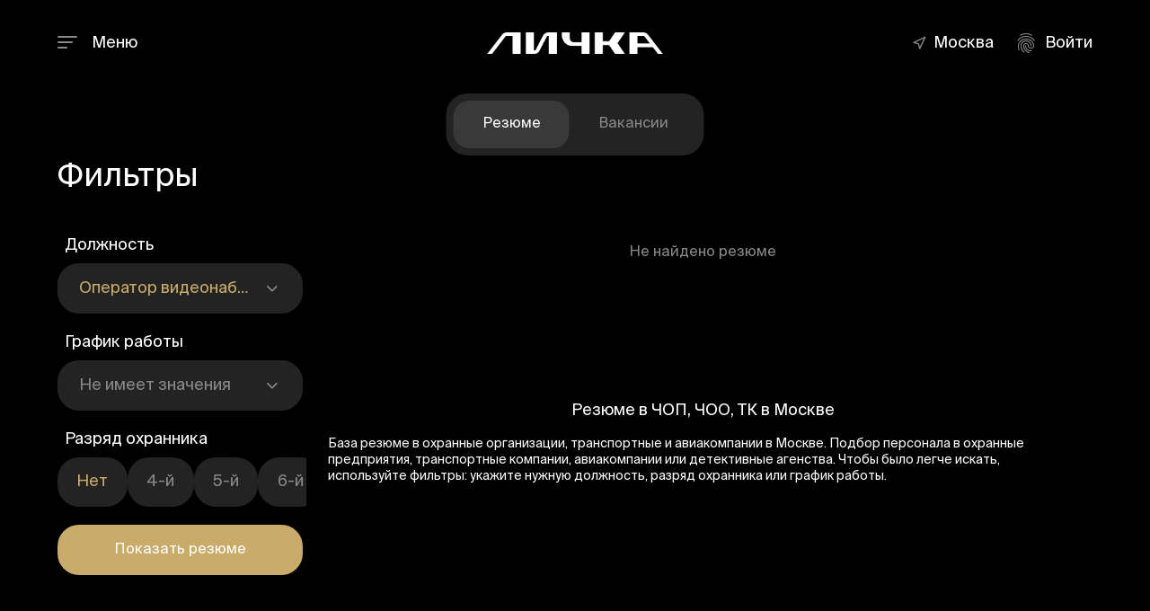

--- FILE ---
content_type: text/html; charset=UTF-8
request_url: https://xn--80apgc5d.xn--p1ai/rezyume/operator-videonablyudeniya
body_size: 11560
content:
<!DOCTYPE html>
<html lang="ru" class="mm-block">
<head>
<meta charset="UTF-8">
<meta name="viewport" content="width=device-width, initial-scale=1, maximum-scale=1">
<title>Резюме на должность Оператор видеонаблюдения в Москве (ЧОП, ЧОО) - Найти сотрудников на Личка.рф</title>
<link rel="canonical" href="https://личка.рф/rezyume/operator-videonablyudeniya">
<meta name="robots" content="index, follow">
<meta name="referrer" content="unsafe-url"> 
<meta name="description" content="⭐️ Найти сотрудников на должность Оператор видеонаблюдения и подобрать персонал в Москве. ✅ Большая база только свежих и актуальных резюме в области охраны и безопасности. 👍 Подбор работников в частные охранные предприятия (ЧОП, ЧОО) или детективные агентства на Личка.рф">
<meta property="og:locale" content="ru">
<meta property="og:type" content="website">
<meta property="og:title" content="Резюме на должность Оператор видеонаблюдения в Москве (ЧОП, ЧОО) - Найти сотрудников на Личка.рф">
<meta property="og:description" content="⭐️ Найти сотрудников на должность Оператор видеонаблюдения и подобрать персонал в Москве. ✅ Большая база только свежих и актуальных резюме в области охраны и безопасности. 👍 Подбор работников в частные охранные предприятия (ЧОП, ЧОО) или детективные агентства на Личка.рф">
<meta property="og:url" content="https://личка.рф/rezyume/operator-videonablyudeniya">
<meta property="og:site_name" content="Личка.рф">
<meta property="og:image" content="/images/verification.png"> 
<link rel="preconnect" href="//mc.yandex.ru">
<link rel="preconnect" href="//www.gstatic.com">
<link rel="preconnect" href="//maps.googleapis.com">
<link rel="preload" href="/fonts/SuisseIntl-Light.woff2" as="font" type="font/woff2" crossorigin>
<link rel="preload" href="/fonts/SuisseIntl-Regular.woff2" as="font" type="font/woff2" crossorigin>

<link rel="stylesheet" href="/css/style.css" media="all">
<link rel="icon" href="/favicon.ico" type="image/x-icon">
<link rel="shortcut icon" href="/favicon.ico"> 
<script type="application/ld+json">{"@context":"//schema.org","@type":"BreadcrumbList","itemListElement":[{"@type":"ListItem","position":1,"item":{"@id":"https://личка.рф/","name":"🛡️ Личка"}},{"@type":"ListItem","position":2,"item":{"@id":"/rabota","name":"✅ Работа"}},{"@type":"ListItem","position":3,"item":{"@id":"/rezyume/","name":" 📋 Резюме"}},{"@type": "ListItem","position": 4,"item":{"@type": "Thing","name": "Оператор видеонаблюдения"}}]}</script> 
 
<style>.mod-pad{display:block!important;}.user-pad{display:none!important;}</style>
 

	<link rel="stylesheet" href="/.s/src/base.min.css" />
	<link rel="stylesheet" href="/.s/src/layer7.min.css" />

	<script src="/.s/src/jquery-1.12.4.min.js"></script>
	
	<script src="/.s/src/uwnd.min.js"></script>
	<script src="//s92.ucoz.net/cgi/uutils.fcg?a=uSD&ca=2&ug=999&isp=1&r=0.626861180183031"></script>
	<link rel="stylesheet" href="/.s/src/social3.css" />
	<script src="/.s/src/filters.js"></script>
	<script async defer src="https://www.google.com/recaptcha/api.js?onload=reCallback&render=explicit&hl=ru"></script>
	<script>
/* --- UCOZ-JS-DATA --- */
window.uCoz = {"site":{"domain":"xn--80apgc5d.xn--p1ai","id":"5lichka","host":"lichka.my1.ru"},"sign":{"5255":"Помощник"},"layerType":7,"country":"US","module":"dir","ssid":"453544534142660147341","uLightboxType":1,"language":"ru"};
/* --- UCOZ-JS-CODE --- */

		function _bldCont1(a, b) {
			window._bldCont && _bldCont(b);
			!window._bldCont && (IMGS = window['allEntImgs' + a]) && window.open(IMGS[0][0]);
		}
 function uSocialLogin(t) {
			var params = {"yandex":{"height":515,"width":870},"google":{"height":600,"width":700},"facebook":{"width":950,"height":520},"vkontakte":{"width":790,"height":400},"ok":{"height":390,"width":710}};
			var ref = escape(location.protocol + '//' + ('xn--80apgc5d.xn--p1ai' || location.hostname) + location.pathname + ((location.hash ? ( location.search ? location.search + '&' : '?' ) + 'rnd=' + Date.now() + location.hash : ( location.search || '' ))));
			window.open('/'+t+'?ref='+ref,'conwin','width='+params[t].width+',height='+params[t].height+',status=1,resizable=1,left='+parseInt((screen.availWidth/2)-(params[t].width/2))+',top='+parseInt((screen.availHeight/2)-(params[t].height/2)-20)+'screenX='+parseInt((screen.availWidth/2)-(params[t].width/2))+',screenY='+parseInt((screen.availHeight/2)-(params[t].height/2)-20));
			return false;
		}
		function TelegramAuth(user){
			user['a'] = 9; user['m'] = 'telegram';
			_uPostForm('', {type: 'POST', url: '/index/sub', data: user});
		}
function loginPopupForm(params = {}) { new _uWnd('LF', ' ', -250, -100, { closeonesc:1, resize:1 }, { url:'/index/40' + (params.urlParams ? '?'+params.urlParams : '') }) }
function reCallback() {
		$('.g-recaptcha').each(function(index, element) {
			element.setAttribute('rcid', index);
			
		if ($(element).is(':empty') && grecaptcha.render) {
			grecaptcha.render(element, {
				sitekey:element.getAttribute('data-sitekey'),
				theme:element.getAttribute('data-theme'),
				size:element.getAttribute('data-size')
			});
		}
	
		});
	}
	function reReset(reset) {
		reset && grecaptcha.reset(reset.previousElementSibling.getAttribute('rcid'));
		if (!reset) for (rel in ___grecaptcha_cfg.clients) grecaptcha.reset(rel);
	}
/* --- UCOZ-JS-END --- */
</script>

	<style>.UhideBlock{display:none; }</style>
	<script type="text/javascript">new Image().src = "//counter.yadro.ru/hit;noadsru?r"+escape(document.referrer)+(screen&&";s"+screen.width+"*"+screen.height+"*"+(screen.colorDepth||screen.pixelDepth))+";u"+escape(document.URL)+";"+Date.now();</script>
</head>
 
<body class="rez-cat rez-home fullwidth lenis">
<div id="wrapper" class="section black">

<!--U1AHEADER1Z--><header id="header-container" class="fullwidth "> 
<div id="header">
<div class="container">
<div class="left-side">
<div class="mmenu-wrap"> 
<span class="mmenu-trigger">
<button class="hamburger hamburger--collapse" type="button" role="button" aria-label="button">
<span class="hamburger-box">
<span class="hamburger-inner"></span>
</span>
</button>
</span>
<span class="mmenu-text">Меню</span> 
</div>
</div>
<div class="center-side">
<div id="logo" class="text-center">
<a href="https://личка.рф/">
<img src="/images/logo2.svg" alt="Личка.рф" ondrag="return false" ondragdrop="return false" ondragstart="return false" width="200" height="24">
</a> 
</div>
<nav id="navigation" data-lenis-prevent="true">
<div id="uNMenuDiv1" class="uMenuV"><ul class="uMenuRoot">
<li><a  href="/" ><span>Главная</span></a></li>
<li class="uWithSubmenu"><a  href="/organizacii/" ><span>Организации</span></a><ul>
<li class="uWithSubmenu"><a  href="/organizacii/telohraniteli" ><span>Телохранители</span></a><ul>
<li><a  href="/organizacii/telohraniteli/telohranitel-dlya-rukovoditelya" ><span>Телохранитель для руководителя</span></a></li>
<li><a  href="/organizacii/telohraniteli/telohranitel-dlya-semi" ><span>Телохранитель для семьи</span></a></li>
<li><a  href="/organizacii/telohraniteli/telohranitel-dlya-detey" ><span>Телохранитель для детей</span></a></li>
<li><a  href="/organizacii/telohraniteli/telohranitel-dlya-artistov" ><span>Телохранитель для артистов</span></a></li>
<li><a  href="/organizacii/telohraniteli/telohranitel-devushka" ><span>Телохранитель девушка</span></a></li></ul></li>
<li class="uWithSubmenu"><a  href="/organizacii/arenda-avtomobiley-s-voditelem" ><span>Аренда автомобилей с водителем</span></a><ul>
<li><a  href="/organizacii/arenda-avtomobiley-s-voditelem/arenda-avtomobiley" ><span>Аренда автомобилей</span></a></li>
<li><a  href="/organizacii/arenda-avtomobiley-s-voditelem/arenda-avtomobiley-na-svadbu" ><span>Аренда автомобилей на свадьбу</span></a></li>
<li><a  href="/organizacii/arenda-avtomobiley-s-voditelem/transport-na-vypusknoy" ><span>Транспорт на выпускной вечер</span></a></li>
<li><a  href="/organizacii/arenda-avtomobiley-s-voditelem/transfer-v-aeroport" ><span>Трансфер в аэропорт</span></a></li>
<li><a  href="/organizacii/arenda-avtomobiley-s-voditelem/dolgosrochnaya-arenda-avto" ><span>Долгосрочная аренда авто</span></a></li>
<li><a  href="/organizacii/arenda-avtomobiley-s-voditelem/transport-dlya-detey" ><span>Транспорт для детей</span></a></li>
<li><a  href="/organizacii/arenda-avtomobiley-s-voditelem/zakaz-avto-na-ekskursiyu" ><span>Заказ авто на экскурсию</span></a></li>
<li><a  href="/organizacii/arenda-avtomobiley-s-voditelem/perevozka-sotrudnikov" ><span>Перевозка сотрудников</span></a></li>
<li><a  href="/organizacii/arenda-avtomobiley-s-voditelem/arenda-avto-na-den" ><span>Аренда авто на день</span></a></li>
<li><a  href="/organizacii/arenda-avtomobiley-s-voditelem/pochasovaya-arenda-avto" ><span>Почасовая аренда авто</span></a></li>
<li><a  href="/organizacii/arenda-avtomobiley-s-voditelem/arenda-avtobusov" ><span>Аренда автобусов</span></a></li>
<li><a  href="/organizacii/arenda-avtomobiley-s-voditelem/arenda-gruzovogo-transporta" ><span>Аренда грузового транспорта</span></a></li>
<li><a  href="/organizacii/arenda-avtomobiley-s-voditelem/taksi" ><span>Такси</span></a></li></ul></li>
<li class="uWithSubmenu"><a  href="/organizacii/prokat-avtomobiley" ><span>Прокат автомобилей</span></a><ul>
<li><a  href="/organizacii/prokat-avtomobiley/prokat-avto-bez-voditelya" ><span>Прокат авто без водителя</span></a></li>
<li><a  href="/organizacii/prokat-avtomobiley/pominutnyy-prokat-avto" ><span>Поминутный прокат авто</span></a></li>
<li><a  href="/organizacii/prokat-avtomobiley/prokat-kommercheskogo-transporta" ><span>Прокат коммерческого транспорта</span></a></li>
<li><a  href="/organizacii/prokat-avtomobiley/podpiska-na-avtomobil" ><span>Подписка на автомобиль</span></a></li></ul></li>
<li class="uWithSubmenu"><a  href="/organizacii/fizicheskaya-ohrana" ><span>Физическая охрана</span></a><ul>
<li><a  href="/organizacii/fizicheskaya-ohrana/konsultirovanie-po-bezopasnosti" ><span>Консультирование по безопасности</span></a></li>
<li><a  href="/organizacii/fizicheskaya-ohrana/ohrana-na-meropriyatiyah" ><span>Охрана на мероприятиях</span></a></li>
<li><a  href="/organizacii/fizicheskaya-ohrana/soprovozhdenie-gruzov" ><span>Сопровождение грузов</span></a></li>
<li><a  href="/organizacii/fizicheskaya-ohrana/reshenie-konfliktov" ><span>Решение конфликтов</span></a></li>
<li><a  href="/organizacii/fizicheskaya-ohrana/voditel-ohrannik" ><span>Водитель-охранник</span></a></li>
<li><a  href="/organizacii/fizicheskaya-ohrana/lichnaya-ohrana" ><span>Личная охрана</span></a></li>
<li><a  href="/organizacii/fizicheskaya-ohrana/vstrecha-s-aeroporta" ><span>Встреча с аэропорта</span></a></li>
<li><a  href="/organizacii/fizicheskaya-ohrana/vstrecha-gostey" ><span>Встреча гостей</span></a></li>
<li><a  href="/organizacii/fizicheskaya-ohrana/ohrana-v-sude" ><span>Охрана в суде</span></a></li>
<li><a  href="/organizacii/fizicheskaya-ohrana/inkassaciya" ><span>Инкассация</span></a></li>
<li><a  href="/organizacii/fizicheskaya-ohrana/gruppy-bystrogo-reagirovaniya" ><span>Группы быстрого реагирования</span></a></li>
<li><a  href="/organizacii/telohraniteli/nachalnik-sluzhby-bezopasnosti" ><span>Начальник службы безопасности</span></a></li></ul></li>
<li class="uWithSubmenu"><a  href="/organizacii/arenda-aviatransporta" ><span>Аренда авиатранспорта</span></a><ul>
<li><a  href="/organizacii/arenda-aviatransporta/arenda-chastnogo-samoleta" ><span>Аренда частного самолета</span></a></li>
<li><a  href="/organizacii/arenda-aviatransporta/arenda-vertoleta" ><span>Аренда вертолёта</span></a></li></ul></li>
<li class="uWithSubmenu"><a  href="/organizacii/arenda-vodnogo-transporta" ><span>Аренда водного транспорта</span></a><ul>
<li><a  href="/organizacii/arenda-vodnogo-transporta/arenda-kruiznogo-katera" ><span>Аренда круизного катера</span></a></li>
<li><a  href="/organizacii/arenda-vodnogo-transporta/arenda-progulochnogo-katera" ><span>Аренда прогулочного катера</span></a></li>
<li><a  href="/organizacii/arenda-vodnogo-transporta/arenda-parusnoy-yahty" ><span>Аренда парусной яхты</span></a></li>
<li><a  href="/organizacii/arenda-vodnogo-transporta/arenda-motornoy-yahty" ><span>Аренда моторной яхты</span></a></li>
<li><a  href="/organizacii/arenda-vodnogo-transporta/arenda-sudna-bez-kapitana" ><span>Аренда судна без капитана</span></a></li></ul></li>
<li class="uWithSubmenu"><a  href="/organizacii/ohrana-obektov" ><span>Охрана объектов</span></a><ul>
<li><a  href="/organizacii/ohrana-obektov/ohrana-aptek" ><span>Охрана аптек</span></a></li>
<li><a  href="/organizacii/ohrana-obektov/ohrana-biznes-centrov" ><span>Охрана бизнес центров</span></a></li>
<li><a  href="/organizacii/ohrana-obektov/ohrana-bolnic" ><span>Охрана больниц</span></a></li>
<li><a  href="/organizacii/ohrana-obektov/ohrana-bankov" ><span>Охрана банков</span></a></li>
<li><a  href="/organizacii/ohrana-obektov/ohrana-gostinic-i-oteley" ><span>Охрана гостиниц и отелей</span></a></li>
<li><a  href="/organizacii/ohrana-obektov/ohrana-gosuchrezhdeniy" ><span>Охрана госучреждений</span></a></li>
<li><a  href="/organizacii/ohrana-obektov/ohrana-detskih-sadov" ><span>Охрана детских садов</span></a></li>
<li><a  href="/organizacii/ohrana-obektov/ohrana-magazinov-tc-tk" ><span>Охрана магазинов, ТЦ, ТК</span></a></li>
<li><a  href="/organizacii/ohrana-obektov/ohrana-ofisov" ><span>Охрана офисов</span></a></li>
<li><a  href="/organizacii/ohrana-obektov/ohrana-predpriyatiy" ><span>Охрана предприятий</span></a></li>
<li><a  href="/organizacii/ohrana-obektov/ohrana-restoranov" ><span>Охрана ресторанов</span></a></li>
<li><a  href="/organizacii/ohrana-obektov/ohrana-shkol-i-vuzov" ><span>Охрана школ и вузов</span></a></li>
<li><a  href="/organizacii/ohrana-obektov/ohrana-azs" ><span>Охрана АЗС</span></a></li>
<li><a  href="/organizacii/ohrana-obektov/ohrana-skladov" ><span>Охрана складов</span></a></li>
<li><a  href="/organizacii/ohrana-obektov/ohrana-stroitelnyh-obektov" ><span>Охрана строительных объектов</span></a></li>
<li><a  href="/organizacii/ohrana-obektov/ohrana-sport-kompleksov" ><span>Охрана спорт комплексов</span></a></li>
<li><a  href="/organizacii/ohrana-obektov/ohrana-territorii" ><span>Охрана территории</span></a></li>
<li><a  href="/organizacii/ohrana-obektov/ohrana-tszh" ><span>Охрана ТСЖ</span></a></li>
<li><a  href="/organizacii/ohrana-obektov/ohrana-avtosalonov" ><span>Охрана автосалонов</span></a></li>
<li><a  href="/organizacii/ohrana-obektov/ohrana-avtostoyanok" ><span>Охрана автостоянок</span></a></li>
<li><a  href="/organizacii/ohrana-obektov/ohrana-rynkov" ><span>Охрана рынков</span></a></li>
<li><a  href="/organizacii/ohrana-obektov/ohrana-aeroportov" ><span>Охрана аэропортов</span></a></li>
<li><a  href="/organizacii/ohrana-obektov/ohrana-dachnyh-domov" ><span>Охрана дачных домов</span></a></li>
<li><a  href="/organizacii/ohrana-obektov/ohrana-zhilyh-kompleksov" ><span>Охрана жилых комплексов</span></a></li>
<li><a  href="/organizacii/ohrana-obektov/ohrana-kvartir" ><span>Охрана квартир</span></a></li>
<li><a  href="/organizacii/ohrana-obektov/ohrana-kottedzhnyh-poselkov" ><span>Охрана коттеджных поселков</span></a></li>
<li><a  href="/organizacii/ohrana-obektov/ohrana-kottedzhey" ><span>Охрана коттеджей</span></a></li>
<li><a  href="/organizacii/ohrana-obektov/ohrana-uchrezhdeniy-kultury" ><span>Охрана учреждений культуры</span></a></li>
<li><a  href="/organizacii/ohrana-obektov/stacionarnyy-post-ohrany" ><span>Стационарный пост охраны</span></a></li></ul></li>
<li class="uWithSubmenu"><a  href="/organizacii/kinologicheskie-uslugi" ><span>Кинологические услуги</span></a><ul>
<li><a  href="/organizacii/kinologicheskie-uslugi/karaulnaya-sluzhba" ><span>Караульная служба</span></a></li>
<li><a  href="/organizacii/kinologicheskie-uslugi/bezopasnost-meropriyatiy" ><span>Безопасность мероприятий</span></a></li>
<li><a  href="/organizacii/kinologicheskie-uslugi/lichnaya-ohrana-s-sobakami" ><span>Личная охрана с собаками</span></a></li>
<li><a  href="/organizacii/kinologicheskie-uslugi/soprovozhdenie-gruzov-s-sobakami" ><span>Сопровождение грузов с собаками</span></a></li></ul></li>
<li class="uWithSubmenu"><a  href="/organizacii/tehnicheskaya-ohrana" ><span>Техническая охрана</span></a><ul>
<li><a  href="/organizacii/tehnicheskaya-ohrana/knopka-trevogi" ><span>Кнопка тревоги</span></a></li>
<li><a  href="/organizacii/tehnicheskaya-ohrana/ustanovka-videonablyudeniya" ><span>Установка видеонаблюдения</span></a></li>
<li><a  href="/organizacii/tehnicheskaya-ohrana/ustanovka-datchikov" ><span>Установка датчиков</span></a></li>
<li><a  href="/organizacii/tehnicheskaya-ohrana/sistemy-pozharnoy-bezopasnosti" ><span>Системы пожарной безопасности</span></a></li>
<li><a  href="/organizacii/tehnicheskaya-ohrana/ustanovka-shlagbaumov" ><span>Установка шлагбаумов</span></a></li>
<li><a  href="/organizacii/tehnicheskaya-ohrana/pultovaya-ohrana" ><span>Пультовая охрана</span></a></li>
<li><a  href="/organizacii/tehnicheskaya-ohrana/kontrolno-propusknaya-sistema" ><span>Контрольно-пропускная система</span></a></li>
<li><a  href="/organizacii/tehnicheskaya-ohrana/ekonomicheskaya-bezopasnost" ><span>Экономическая безопасность</span></a></li>
<li><a  href="/organizacii/tehnicheskaya-ohrana/informacionnaya-bezopasnost" ><span>Информационная безопасность</span></a></li></ul></li>
<li class="uWithSubmenu"><a  href="/organizacii/drugoe" ><span>Другое</span></a><ul>
<li><a  href="/organizacii/drugoe/detektivnye-agentstva" ><span>Детективные агентства</span></a></li>
<li><a  href="/organizacii/drugoe/trezvyy-voditel" ><span>Трезвый водитель</span></a></li></ul></li></ul></li>
<li class="uWithSubmenu"><a  href="/vakansii/" ><span>Вакансии</span></a><ul>
<li><a  href="/vakansii/stacionarnyy-post-kpp" ><span>Стационарный пост (КПП)</span></a></li>
<li><a  href="/vakansii/podvizhnyy-post-patrul" ><span>Подвижный пост (патруль)</span></a></li>
<li><a  href="/vakansii/ohrannik" ><span>Охранник</span></a></li>
<li><a  href="/vakansii/operator-videonablyudeniya" ><span>Оператор видеонаблюдения</span></a></li>
<li><a  href="/vakansii/telohranitel" ><span>Телохранитель</span></a></li>
<li><a  href="/vakansii/soprovozhdenie-gruzov" ><span>Сопровождение грузов</span></a></li>
<li><a  href="/vakansii/kontrolyor" ><span>Контролёр</span></a></li>
<li><a  href="/vakansii/specialist-informacionnoy-bezopasnosti" ><span>Специалист информационной безопасности</span></a></li>
<li><a  href="/vakansii/pultovaya-ohrana" ><span>Пультовая охрана</span></a></li>
<li><a  href="/vakansii/nachalnik-sluzhby-bezopasnosti" ><span>Начальник службы безопасности</span></a></li>
<li><a  href="/vakansii/kinolog" ><span>Кинолог</span></a></li>
<li><a  href="/vakansii/voditel" ><span>Водитель</span></a></li>
<li><a  href="/vakansii/pilot" ><span>Пилот</span></a></li>
<li><a  href="/vakansii/drugoe" ><span>Другое</span></a></li></ul></li>
<li class="uWithSubmenu"><a class=" uMenuItemA" href="/rezyume/" ><span>Резюме</span></a><ul>
<li><a  href="/rezyume/stacionarnyy-post-kpp" ><span>Стационарный пост (КПП)</span></a></li>
<li><a  href="/rezyume/podvizhnyy-post-patrul" ><span>Подвижный пост (патруль)</span></a></li>
<li><a  href="/rezyume/ohrannik" ><span>Охранник</span></a></li>
<li><a  href="/rezyume/operator-videonablyudeniya" ><span>Оператор видеонаблюдения</span></a></li>
<li><a  href="/rezyume/telohranitel" ><span>Телохранитель</span></a></li>
<li><a  href="/rezyume/soprovozhdenie-gruzov" ><span>Сопровождение грузов</span></a></li>
<li><a  href="/rezyume/kontrolyor" ><span>Контролёр</span></a></li>
<li><a  href="/rezyume/specialist-informacionnoy-bezopasnosti" ><span>Специалист информационной безопасности</span></a></li>
<li><a  href="/rezyume/pultovaya-ohrana" ><span>Пультовая охрана</span></a></li>
<li><a  href="/rezyume/nachalnik-sluzhby-bezopasnosti" ><span>Начальник службы безопасности</span></a></li>
<li><a  href="/rezyume/kinolog" ><span>Кинолог</span></a></li>
<li><a  href="/rezyume/voditel" ><span>Водитель</span></a></li>
<li><a  href="/rezyume/pilot" ><span>Пилот</span></a></li>
<li><a  href="/rezyume/drugoe" ><span>Другое</span></a></li></ul></li>
<li><a class="trophy " href="/kontakty" ><span>Контакты</span></a></li>
<li><a  href="/reklamnaya-podpiska" ><span>Реклама</span></a></li></ul></div>
</nav>
<div class="clearfix"></div>
</div>
<div class="right-side">
<div class="footer-rov hide-on-mobile gorod-but">
<div class="footer-row-inner">
<div class="bootstrap-select-language">
<i class="glyphicon icon-feather-navigation"></i>
<select class="selectpicker language-switcher" data-live-search="true" data-live-search-placeholder="Найти город">
<option value="Москва" class="1">Москва</option>
</select>
</div>
</div>
</div>

<div class="header-widget">
<a href="#sign-in-dialog" class="popup-with-zoom-anim login" onclick="$('#sign-in-dialog .popup-tabs-nav li:first-child').click();" rel="nofollow">
<i class="icon-material-outline-fingerprint"></i> <span>Войти</span></a>
</div>

</div>
</div>
</div>
</header>


<style>
.bootstrap-select .dropdown-menu{min-height:1px!important;}
.edit-btn{display:none;}
.mod-pad{display:block;}
</style>


<div class="clearfix"></div><!--/U1AHEADER1Z-->

<div class="content-top"></div>
<div class="intro-banner-check-wrap check-map">
<div class="intro-check">
<div class="intro-banner-check">
<div class="intro-banner-relative p-relative"> 
<div class="intro-banner-check-btn active">
<span>Резюме</span>
</div>
<div class="intro-banner-check-btn">
<a href="/vakansii/"><span>Вакансии</span></a>
</div>
<div class="check-hover"></div>
</div>
</div>
</div>
</div>
 
<div class="container">
<div class="row org-content">
<div class="col-md-3">
 
<div class="filter-m"> 
<div class="filter-m-flex">
<div class="filter-m-cat"><div class="filter-m-text">Выбрать должность</div><i class="filter-icon icon-feather-chevron-down"></i></div>
<div class="filter-m-filt"><i class="icon-feather-filter"></i></div>
</div>
</div> 
 
<div class="block-sticky filter-d"> 
<!--U1CLEFTER1Z-->
<div class="full-page-sidebar search" data-lenis-prevent="true">
<div class="full-page-sidebar-inner">





<noindex>
<div class="filter-title">Фильтры</div>
 
<form method="get" class="searchf" style="margin:0px" action="/rezyume/vse-rezyume"> 
<div class="sidebar-container">

<div class="sidebar-widget org-sel">
<div class="filter-sub-title">Должность</div>
<select class="selectpicker job" data-size="7">
<option value="/rezyume/vse-rezyume" style="color:#A3A3A3;">Не имеет значения</option>
<option value="/rezyume/stacionarnyy-post-kpp/">Стационарный пост (КПП)</option> 
<option value="/rezyume/podvizhnyy-post-patrul/">Подвижный пост (патруль)</option>
<option value="/rezyume/ohrannik/">Охранник</option>
<option value="/rezyume/operator-videonablyudeniya/">Оператор видеонаблюдения</option>
<option value="/rezyume/telohranitel/">Телохранитель</option>
<option value="/rezyume/soprovozhdenie-gruzov">Сопровождение грузов</option>
<option value="/rezyume/kontrolyor">Контролёр</option>
<option value="/rezyume/specialist-informacionnoy">Специалист информационной безопасности</option>
<option value="/rezyume/pultovaya-ohrana">Пультовая охрана</option>
<option value="/rezyume/nachalnik-sluzhby-bezopas">Начальник службы безопасности</option>
<option value="/rezyume/kinolog">Кинолог</option>
<option value="/rezyume/voditel">Водитель</option>
<option value="/rezyume/pilot">Пилот</option>
<option value="/rezyume/drugoe">Другое</option>
</select>
</div>
 

 
<div class="sidebar-widget">
<div class="filter-sub-title">График работы</div> 
<div class="input-with-icon">
<div class="filter2">

		<select name="filter2" class="select_filter" onchange="filtch('/rezyume/operator-videonablyudeniya', 1)" autocomplete="off" >
			<option value="0" >- График работы -</option>
			<option value="1"  >Полный день</option><option value="2"  >Сменный график</option><option value="3"  >Гибкий график</option><option value="4"  >Вахтовый метод</option><option value="5"  >Разовые мероприятия</option>
		</select>
<script>
$('.filter-d select[name="filter2"]').addClass('selectpicker');
$('.filter-d select[name="filter2"] option:first').text('Не имеет значения'); 
</script> 
</div>
</div> 
</div>
 
<div class="sidebar-widget">
<div class="filter-sub-title">Разряд охранника</div> 
<div class="input-with-icon">
<div class="filter1 d-flex">
<label><input type=radio name="filt" value="0">Нет</label>
<label><input type=radio name="filt" value="2">4-й</label>
<label><input type=radio name="filt" value="3">5-й</label>
<label><input type=radio name="filt" value="4">6-й</label>
<div class="d-none">

		<select name="filter1" class="select_filter" onchange="filtch('/rezyume/operator-videonablyudeniya', 1)" autocomplete="off" >
			<option value="0" >- Разряд охранника -</option>
			<option value="1"  >Нет разряда</option><option value="2"  >4-й разряд</option><option value="3"  >5-й разряд</option><option value="4"  >6-й разряд</option>
		</select> 
</div>
</div>
</div> 
</div> 
 


<div class="sidebar-search-button-container chen AdvSubmit">
<button class="full-width1 button ripple-effect AdvSubmitFl" type="submit">Показать резюме</button>
<input type="hidden" name="a" value="2"> 
</div> 
</div> 
</form>
</noindex> 


 


</div>
</div>
<!--/U1CLEFTER1Z-->
</div>

</div>
 
<div class="col-md-9 d-chk"> 
<div class="full-page-content-container stickys"> 
<div class="full-page-content-inner">
 
<div class="listings-cont">
<div class="no-entry">Не найдено резюме</div>
</div>
</div>
 



 
<div class="notify-box title">
<span class="section-entries d-none">0</span>
<h1 class="switch-container-h1">Резюме в ЧОП, ЧОО, ТК в Москве</h1>
<p class="margin-top-15 notify-mob">База резюме в охранные организации, транспортные и авиакомпании в Москве. Подбор персонала в охранные предприятия, транспортные компании, авиакомпании или детективные агенства. Чтобы было легче искать, используйте фильтры: укажите нужную должность, разряд охранника или график работы.</p>
</div>

</div>
</div> 
</div> 
</div>

<!--U1BFOOTER1Z--><div id="footer" class="fullwidth">
<div class="footer-top-section">
<div class="container">
<div class="row">
<div class="col-xl-12">
 
<div class="footer-rows-container">
 
<div class="footer-rows-left">
<div class="footer-row">
<div class="footer-row-inner footer-logo">
<img src="/images/logo2.svg" alt="Личка.рф" width="227" height="27">
</div>
</div>
</div>

<div class="footer-rows-right">

<div class="footer-row" style="border-left:none">
<div class="footer-row-inner" >
<ul class="footer-tel">
<li><a href="tel:+74993944031" title="Позвонить" data-tippy-placement="bottom" data-tippy-theme="light">+7 (499) 394 40 31</a></li>
</ul>
<div class="clearfix"></div>
</div>
</div> 
<div class="footer-row">
<div class="footer-row-inner"> 
<ul class="footer-social-links">
<li>
<a href="//vk.com/lichka_rf" target="blank" rel="noopener" title="ВКонтакте" data-tippy-placement="bottom" data-tippy-theme="light" role="button" aria-label="ВКонтакте">
<i class="icon-brand-vk"></i>
</a>
</li>
<li>
<a href="//web.whatsapp.com/send/?phone=+79264383863" title="WhatsApp" aria-label="WhatsApp" role="button" rel="noopener" target="blank" data-tippy-placement="bottom" data-tippy-theme="light">
<i class="icon-brand-whatsapp"></i>
</a>
</li> 
<!--<li>
<a href="//t.me/scalov" target="blank" rel="noopener" title="Telegram" data-tippy-placement="bottom" data-tippy-theme="light" role="button" aria-label="Telegram">
<i class="icon-brand-telegram"></i>
</a>
</li>-->
</ul>
<div class="clearfix"></div>
</div>
</div> 
 
</div>
</div>
 
</div>
</div>
</div>
</div>
 
<div class="footer-middle-section">
<div class="container">
<div class="row">
<div class="offset-1 col-md-11"> 
<div class="row"> 
<div class="col-xl-3 col-lg-3 col-md-3">
<div class="footer-links">
<div class="footer-title" onclick="$(this).parent().children('ul').toggleClass('active')">Организациям</div>
<ul>
 
<li><a href="#sign-in-dialog" class="popup-with-zoom-anim"><span>Добавить организацию</span></a></li> 

 
<li><a href="#sign-in-dialog" class="popup-with-zoom-anim"><span>Разместить вакансию</span></a></li> 

<li><a href="/rezyume/"><span>Найти сотрудников</span></a></li>
</ul>
</div>
</div>
 
<div class="col-xl-3 col-lg-3 col-md-3">
<div class="footer-links">
<div class="footer-title" onclick="$(this).parent().children('ul').toggleClass('active')">Работа</div>
<ul>
<li><a href="/rabota"><span>Работа в ЧОП, ЧОО, ТК</span></a></li>
 
<li><a href="#sign-in-dialog" class="popup-with-zoom-anim" rel="nofollow"><span>Разместить резюме</span></a></li> 

<li><a href="/vakansii/"><span>Каталог вакансий</span></a></li>
</ul>
</div>
</div>
 
<div class="col-xl-3 col-lg-3 col-md-3">
<div class="footer-links">
<div class="footer-title" onclick="$(this).parent().children('ul').toggleClass('active')">Реклама</div>
<ul>
 
<li><a href="/reklamnaya-podpiska"><span>Рекламная подписка</span></a></li>
<li><a href="/organizacii/0-1-2-0-16" rel="nofollow"><span>Рейтинг организаций</span></a></li> 
</ul>
</div>
</div>
 
<div class="col-xl-3 col-lg-3 col-md-3">
<div class="footer-links">
<div class="footer-title"><a href="/kontakty"><span>Контакты</span></a></div>
<div class="footer-title"><a href="/usloviya-ispolzovaniya"><span>Документы</span></a></div> 
<div class="footer-title"><a href="javascript://" rel="nofollow"><span>Помощь</span></a></div>
</div>
</div>
 
</div>
</div>
</div>
</div>
</div>
 
<div class="footer-bottom-section">
<div class="container">
<div class="row">
<div class="col-xl-12 text-center">
<span class="mcra">2021-2026 © ООО "СКАЛОВ" ИНН 7720864208 / ОГРН 1227700178837 <br>Агрегатор <a href="https://личка.рф/">Личка.рф</a> не осуществляет охранные и транспортные услуги. Все услуги оказываются партнерами сервиса.</span>
<!--<a href="/doc/vypiska-iz-reestra.pdf" target="_blank">
<img src="/images/mcr-white.png" alt="Выписка из реестра ИНН-7720864208" class="mcr1">
</a>-->
</div>
</div>
</div>
</div>
</div>


<div id="sign-in-dialog" class="zoom-anim-dialog mfp-hide dialog-with-tabs">
<div class="sign-in-form">
<ul class="popup-tabs-nav">
 <li><a href="#login" rel="nofollow">Войти<span class="mobile-hide"> в аккаунт</span></a></li>
<li><a href="#register" onclick="spoutreg();" rel="nofollow">Создать<span class="mobile-hide"> аккаунт</span></a></li>
</ul> 
<div class="popup-tabs-container">
<div class="popup-tab-content login" id="login">
<div class="welcome-text freg">
<div>Войти в аккаунт</div>
</div>
<form onsubmit="loginsub();return false;" method="post" action="/index/sub/" class="log-form"> 
<div class="log notification error1 error closeable" style="display:none"><p>Неправильный логин или пароль</p>
<!--<a href="javascript://" class="close" rel="nofollow"></a>-->
<div class="border-with-top"></div> 
</div>
<div class="log notification success closeable" style="display:none"><p>Выполняется вход</p>
<!--<a class="check" href="javascript://" rel="nofollow"></a>-->
<div class="border-with-top"></div> 
</div> 
<div class="login-input-wrap">
 
<input type="text" class="input-text with-border" name="user" id="user" placeholder="Почта или логин" required/>
 
<input type="password" class="input-text with-border" name="password" id="pass" placeholder="Пароль" required/>
 
</div>
<!--<a href="javascript://" rel="nofollow" onclick="new _uWnd('Prm','Восстановление пароля',300,130,{autosize:1,closeonesc:1},{url:'/index/5'});return false;" class="forgot-password">
Забыли пароль?</a>-->
<button id="log-but" class="button full-width" type="submit" name="sbm" onclick="loginsub();return false;">Войти</button>
</form>
<div class="border-with-bottom"></div>
<div class="social-login-buttons">
<button class="vk-login ripple-effect" onclick="return uSocialLogin('vkontakte');" data-social="vkontakte">С помощью <i class="icon-brand-vk"></i></button>
<button class="ok-login ripple-effect" onclick="return uSocialLogin('ok');" data-social="ok">С помощью <i class="icon-brand-odnoklassniki"></i></button>
<button class="google-login ripple-effect" onclick="return uSocialLogin('google');" data-social="ok">С помощью <i class="icon-brand-google"></i></button>
</div>
</div>
 
<div class="popup-tab-content" id="register">
<div class="welcome-text freg">
<div>Создать аккаунт</div>
</div>

<div class="register1" style="overflow:hidden;max-height: 396px;"></div>

<script>
function spoutreg(){$('.register1').html('<iframe src="/index/3" style="min-width:100%; min-height:396px; margin:0px; border:0px;overflow:hidden;"></iframe>')}
</script> 

<div class="border-with-bottom"></div>
<div class="social-login-buttons">
<button class="vk-login ripple-effect" onclick="return uSocialLogin('vkontakte');" data-social="vkontakte">С помощью <i class="icon-brand-vk"></i></button>
<button class="ok-login ripple-effect" onclick="return uSocialLogin('ok');" data-social="ok">С помощью <i class="icon-brand-odnoklassniki"></i></button>
<button class="google-login ripple-effect" onclick="return uSocialLogin('google');" data-social="google">С помощью <i class="icon-brand-google"></i></button>
</div>
</div>
</div>
</div>
</div>

<!---->

<script>
$('.forgot-password').click(function(){
$('.mfp-close').click()
});
$('.lost_password').click(function(){
$('.mfp-close').click()
});
function getXmlHttp(){
var xmlhttp;
try {xmlhttp=new ActiveXObject("Msxml2.XMLHTTP");}
catch (e) {try {xmlhttp=new ActiveXObject("Microsoft.XMLHTTP");} catch (E) {xmlhttp = false;}}
if (!xmlhttp && typeof XMLHttpRequest!='undefined') {xmlhttp=new XMLHttpRequest();}
return xmlhttp;
}
function loginsub(){
var user=document.getElementById('user').value;
var password=document.getElementById('pass').value;
var xmlhttp=getXmlHttp();
xmlhttp.open('POST', '/index/sub/', true);
xmlhttp.setRequestHeader('Content-Type', 'application/x-www-form-urlencoded');
xmlhttp.send('user=' + encodeURIComponent(user) + '&password=' + encodeURIComponent(password) + '&a=2&ajax=1&rnd=0'); 
xmlhttp.onreadystatechange=function() { 
if (xmlhttp.readyState==4) {
if(xmlhttp.status==200) {
var result=xmlhttp.responseText;
if(result.indexOf('myWinLoadSD')!=-1){
$('.login .error .close').click(); 
$('.login .success').show();
localStorage.setItem('userInfo', $('#user').val());
localStorage.setItem('passInfo', $('#pass').val());
window.location.reload();
}else if(result.indexOf('Ваш IP')!=-1){
setTimeout(function(){
$('.login .error2').hide();
},4000);
}else if(result.indexOf('Неправильный')!=-1){
$('.login .error1').show();
setTimeout(function(){
$('.login .error').hide();
},4000);
}}}};
return false;
}
$(function(){
if(localStorage.getItem('userInfo')!=null || localStorage.getItem('userInfo')!=''){$('.log-form #user').attr('value',localStorage.getItem('userInfo'))}
if(localStorage.getItem('passInfo')!=null || localStorage.getItem('passInfo')!=''){$('.log-form #pass').attr('value',localStorage.getItem('passInfo'))} 
})
$(document).ready(function(){
window.addEventListener('DOMContentLoaded', function(){
$('.enable-filters-button').click(function(){
localStorage.setItem('filtertooltip', '1');
})
})
$(function(){
if(localStorage.getItem('filtertooltip')==null){$('.filter-button-tooltip').attr('style','display:block')}
})
})
function prettify (num){
var n = num.toString();
var separator = " ";
return n.replace(/(\d{1,3}(?=(?:\d\d\d)+(?!\d)))/g, "$1" + separator);
}
$(".sum").each(function(){
var sum=$(this);
var val=sum.text();
sum.text(prettify(val));
});
$(document).ready(function(){
$('.subway').each(function(){
var txt=$(this).text().split(', ');
for(var i=0; i < txt.length; i++)
{
if(txt[i]){
txt[i]='<span>'+txt[i]+'</span>';
}
}
this.innerHTML=txt.join(', ');
});
});
</script>






<script>
var fired = false;
window.addEventListener('scroll', () => {
if (fired === false) {
fired = true;
setTimeout(() => {(function(m,e,t,r,i,k,a){m[i]=m[i]||function(){(m[i].a=m[i].a||[]).push(arguments)};
m[i].l=1*new Date();k=e.createElement(t),a=e.getElementsByTagName(t)[0],k.async=1,k.src=r,a.parentNode.insertBefore(k,a)})
(window, document, "script", "//mc.yandex.ru/metrika/tag.js", "ym");
ym(87050340, "init", {
clickmap:true,
async:true, 
trackLinks:true,
accurateTrackBounce:true,
webvisor:true
});
}, 1000)
}
});
</script>
<noscript><div><img src="//mc.yandex.ru/watch/87050340" style="position:absolute; left:-9999px;" alt="Metrika" /></div></noscript>
<script async src="//www.googletagmanager.com/gtag/js?id=G-KTT0ZSHJML"></script>
<script>
window.dataLayer = window.dataLayer || [];
function gtag(){dataLayer.push(arguments);}
gtag('js', new Date());
gtag('config', 'G-KTT0ZSHJML');
</script>

<!--/U1BFOOTER1Z-->

<!--U1FILTER1Z--><div class="filter-m-panel close">
<div class="sidebar-widget-wrap"> 
<div class="sidebar-widget-wrap-before sidebar-widget-click"></div> 
<div class="sidebar-widget fil-sel">
<div class="sidebar-sel">

 

<select class="selectpicker job" data-size="7" data-live-search="true" data-live-search-placeholder="Поиск сотрудников">
<option value="/rezyume/vse-rezyume">Не имеет значения</option>
<option value="/rezyume/stacionarnyy-post-kpp/">Стационарный пост (КПП)</option> 
<option value="/rezyume/podvizhnyy-post-patrul/">Подвижный пост (патруль)</option>
<option value="/rezyume/ohrannik/">Охранник</option>
<option value="/rezyume/operator-videonablyudeniya/">Оператор видеонаблюдения</option>
<option value="/rezyume/telohranitel/">Телохранитель</option>
<option value="/rezyume/soprovozhdenie-gruzov">Сопровождение грузов</option>
<option value="/rezyume/kontrolyor">Контролёр</option>
<option value="/rezyume/specialist-informacionnoy">Специалист информационной безопасности</option>
<option value="/rezyume/pultovaya-ohrana">Пультовая охрана</option>
<option value="/rezyume/nachalnik-sluzhby-bezopas">Начальник службы безопасности</option>
<option value="/rezyume/kinolog">Кинолог</option>
<option value="/rezyume/voditel">Водитель</option>
<option value="/rezyume/pilot">Пилот</option>
<option value="/rezyume/drugoe">Другое</option>
</select> 


 
</div>
</div>
<div class="sidebar-search-btn">
<button class="button ripple-effect AdvSubmitFl" type="submit">Показать <span class="catsnum1"></span> <span class="orgskl1"></span></button>
</div>
</div>
</div>
 

<div class="filter-m-panel1 close">
<div class="sidebar-widget-wrap">
<div class="sidebar-widget-wrap-before sidebar-widget-click"></div> 
<div class="sidebar-wrap"> 



 
<div class="sidebar-widget">
<div class="filter-sub-title">График работы</div> 
<div class="input-with-icon">
<div class="sidebar-sel">
<div class="filter2">

		<select name="filter2" class="select_filter" onchange="filtch('/rezyume/operator-videonablyudeniya', 1)" autocomplete="off" >
			<option value="0" >- График работы -</option>
			<option value="1"  >Полный день</option><option value="2"  >Сменный график</option><option value="3"  >Гибкий график</option><option value="4"  >Вахтовый метод</option><option value="5"  >Разовые мероприятия</option>
		</select>
<script>
$('.filter-m-panel1 select[name="filter2"]').addClass('selectpicker');
$('.filter-m-panel1 select[name="filter2"] option:first').text('Не имеет значения'); 
</script> 
</div>
</div> 
</div>
</div>

<div class="sidebar-widget">
<div class="filter-sub-title">Разряд охранника</div> 
<div class="input-with-icon">
<div class="filter1 d-flex">
<label><input type=radio name="filt" value="0">Нет</label>
<label><input type=radio name="filt" value="2">4-й</label>
<label><input type=radio name="filt" value="3">5-й</label>
<label><input type=radio name="filt" value="4">6-й</label>
</div>
</div> 
</div> 


 
</div>
 
<div class="sidebar-search-btn">
<button class="button ripple-effect AdvSubmitFl" type="submit">Показать <span class="catsnum1"></span> <span class="orgskl1"></span></button>
</div>
</div>
</div><!--/U1FILTER1Z--> 
 
</div>
 
<script> 
$('.org-sel select option').each(function(){
var km = $(this).text();
var kl = $(this).val(); 
if(km=="Оператор видеонаблюдения"){$(this).prop('selected',true).attr('selected',true);$('.searchf').attr('action', kl);}
$('.org-sel .selectpicker,.filter-m-panel .fil-sel select').each(function(){ 
var kl=$('option:selected',this).attr('value'); 
$('.searchf').attr('action', kl);
$('.filter-m-cat .filter-m-text').html('Оператор видеонаблюдения')
})
}) 
</script>
 
<script defer src="/js/mmenu.min.js"></script>
<script defer src="/js/tippy.all.min.js"></script>
<script defer src="/js/simplebar.min.js"></script>
<script defer src="/js/bootstrap-slider.min.js"></script>
<script defer src="/js/bootstrap-select.min.js"></script>
<script defer src="/js/snackbar.js"></script>
<script defer src="/js/clipboard.min.js"></script>
<script defer src="/js/counterup.min.js"></script>
<script defer src="/js/magnific-popup.min.js"></script>
<script defer src="/js/slick.min.js"></script>
<script defer src="/js/lenis.js"></script>
<script defer src="/js/custom.js"></script>
<script defer src="/js/scripts.js"></script>
<script defer src="//maps.googleapis.com/maps/api/js?key=AIzaSyARGtXTsYL6vW1tWSrFB4a8M6IIvxzVEAo&libraries=places"></script>
<script defer src="/js/infobox.min.js"></script>
<script defer src="/js/markerclusterer.js"></script>
<script defer src="/js/maps.js"></script>
 
<script>
$('select[name="filter1"], select[name="filter2"]').removeAttr('onchange');
$('.org-sel select').change(function(){
var org2 = $(this).val();
$('.searchf').attr('action', org2); 
});
</script>
 
</body>
</html>
<!-- 0.43117 (s92) -->

--- FILE ---
content_type: application/javascript; charset=UTF-8
request_url: https://xn--80apgc5d.xn--p1ai/js/scripts.js
body_size: 16416
content:
$('.job-informer-time').each(function(){ 
var tday = new Date(); 
var ttime = tday.getHours() + ":" + tday.getMinutes() + ":" + tday.getSeconds();

var wdays = ["Sun", "Mon", "Tue", "Wed", "Thu", "Fri", "Sat"];
var wday = wdays[tday.getDay()];

if(wday == 'Mon'){
wday='Понедельник';
}else{
if(wday == 'Tue'){
wday='Вторник';
}else{
if(wday == 'Wed'){
wday='Среда';
}else{
if(wday == 'Thu'){
wday='Четверг';
}else{
if(wday == 'Fri'){
wday='Пятница';
}else{
if(wday == 'Sat'){
wday='Суббота';
}else{
if(wday == 'Sun'){
wday='Воскресенье';
}}}}}}}

var date01 = ttime.split('.')[0];
var date02 = ttime.split('.')[1]; 
var date03 = ttime.split('.')[2]; 
var mday = $('.listing-item-details li[data="'+wday+'"] span', this).text();
if(mday == 'undefined - undefined' || mday == 'Выходной' || mday == 'Выходной - Выходной' || mday == 'Круглосуточно' || mday == 'Круглосуточно - Круглосуточно' || mday == 'Закрыто - Закрыто' || mday == '' || mday == 'Закрыто'){ 
var lday = mday.split(' - ')[0];
var rday = mday.split(' - ')[1];
}else{ 
var lday = mday.split(' - ')[0], 
rday = mday.split(' - ')[1], 
openH = lday.split(':')[0],
openM = lday.split(':')[1], 
closeH = rday.split(':')[0], 
closeM = rday.split(':')[1]; 
var currentD = new Date();
var start = new Date();
start.setHours(openH,openM,0);
var end = new Date();
end.setHours(closeH,closeM,0);
} 
var date1 = new Date(date02+'-'+date01+'-'+date03+' '+lday);
var date2 = new Date(date02+'-'+date01+'-'+date03+' '+rday);
if(lday == 'Закрыто' || rday == 'Закрыто' || mday == '' || mday == 'Закрыто'){
$('.job-informer-work', this).addClass('now-closed').html('Закрыто') 
}else{ 
if(lday == 'Выходной' || rday == 'Выходной' || mday == 'Выходной'){ 
$('.job-informer-work', this).addClass('now-closed').html('Выходной') 
}else{ 
if(mday == 'Круглосуточно' || lday == 'Круглосуточно' || rday == 'Круглосуточно'){ 
$('.job-informer-work', this).addClass('now-open').html('Круглосуточно') 
}else{
$('.job-informer-work', this).addClass('now-open').html(lday+'-'+rday)
} 
} 
}
$('.job-informer-time').css({'background':'#393939'});
});

$(document).ready(function(){

$('.opening-hours-panel1').each(function(){ 
var tday = '$TIME$'; 
var wday = '$WDAY$';
var date01 = '$DATE$'.split('.')[0];
var date02 = '$DATE$'.split('.')[1]; 
var date03 = '$DATE$'.split('.')[2]; 
var mday = $('.listing-item-details li[data="'+wday+'"]', this).attr('data-title');
if(mday == 'undefined - undefined' || mday == 'Выходной' || mday == 'Круглосуточно' || mday == 'Закрыто - Закрыто' || mday == '' || mday == 'Закрыто'){ 
}else{ 
var lday = mday.split(' - ')[0], 
rday = mday.split(' - ')[1], 
openH = lday.split(':')[0],
openM = lday.split(':')[1], 
closeH = rday.split(':')[0], 
closeM = rday.split(':')[1]; 
var currentD = new Date();
var start = new Date();
start.setHours(openH,openM,0);
var end = new Date();
end.setHours(closeH,closeM,0);
} 
var date1 = new Date(date02+'-'+date01+'-'+date03+' '+lday);
var date2 = new Date(date02+'-'+date01+'-'+date03+' '+rday); 
if(lday == 'Закрыто' || rday == 'Закрыто' || mday == ''){
$('.listing-badge', this).addClass('now-closed').html('<i class="icon-material-outline-access-time"></i> Закрыто') 
}else{ 
if(lday == 'Выходной' || rday == 'Выходной' || mday == 'Выходной'){ 
$('.listing-badge', this).addClass('now-closed').html('<i class="icon-material-outline-access-time"></i> Выходной') 
}else{ 
if(mday == 'Круглосуточно'){ 
$('.listing-badge', this).addClass('now-open').html('<i class="icon-material-outline-access-time"></i> Круглосуточно') 
}else{ 
if(currentD >= start && currentD < end ){ 
$('.listing-badge', this).addClass('now-open').html('<i class="icon-material-outline-access-time"></i> Открыто до '+closeH+':'+closeM) 
}else{ 
if(mdaynext=='Выходной'){
$('.listing-badge', this).addClass('now-closed').html('<i class="icon-material-outline-access-time"></i> Закрыто на выходной')
}else{
$('.listing-badge', this).addClass('now-closed').html('<i class="icon-material-outline-access-time"></i> Закрыто до '+openH+':'+openM)
} 
} 
} 
}
}
});




$('.org-home .keyword_search').change(function(){ 
if($(this).val()!=''){ 
$('.searchm form.searchfb').removeAttr('onsubmit').attr("method", "post").attr('action', '/organizacii/')
$('.AdvQueryFl.queryField').attr('name','query');
$('select.okr-sel').attr('name','f1');
$('.searchfb select.met-sel').each(function(){
var rte = $('option:selected',this).text();   
if(rte!=undefined){ 
if(rte.indexOf('р-н')!=-1){
$('select.met-sel').attr('name','f2');
}else{ 
$('select.met-sel').attr('name','f3'); 
}; 
}else{ 
$('.input2 input').attr('name','filter2');
$('select.met-sel').attr('name','filter3'); 
}; 
});
}else{
$('.searchm form.searchfb').attr("method", "get").attr('action', '/organizacii/vse-organizacii');
$('.AdvQueryFl.queryField').removeAttr('name');
$('select.okr-sel').attr('name','filter1');
$('.searchfb select.met-sel').each(function(){
var rte = $('option:selected',this).text(); 
if(rte!=undefined){ 
if(rte.indexOf('р-н')!=-1){
$('.input2 input').attr('name','filter3');
$('select.met-sel').attr('name','filter2');
}else{ 
$('.input2 input').attr('name','filter2');
$('select.met-sel').attr('name','filter3'); 
}; 
}else{ 
$('.input2 input').attr('name','filter2');
$('select.met-sel').attr('name','filter3'); 
}; 
}); 
}; 
});
    
/*$('select.org-sel').change(function(){
var org = $(this).val();
var key = $('.keyword_search').val();
if(key==""){ 
$('.searchm form.searchfb').removeAttr('onsubmit').attr("method", "get").attr('action', org);
$('.AdvQueryFl.queryField').removeAttr('name');
$('select.okr-sel').attr('name','filter1');
}else{
$('.searchm form.searchfb').removeAttr('onsubmit').attr("method", "post").attr('action', org);
$('.AdvQueryFl.queryField').attr('name','query');
$('select.okr-sel').attr('name','f1');
};
});
$('.searchfb select.met-sel').change(function(){
var kef = $('option:selected',this).text();
var key = $('.keyword_search').val(); 
if(key==""){ 
if(kef.indexOf('р-н')!=-1){
$('.input2 input').attr('name','filter3');
$('select.met-sel').attr('name','filter2').addClass('AdvFilter2Fl').removeClass('AdvFilter3Fl');
}else{ 
$('.input2 input').attr('name','filter2');
$('select.met-sel').attr('name','filter3').addClass('AdvFilter3Fl').removeClass('AdvFilter2Fl'); 
};
}else{
if(kef.indexOf('р-н')!=-1){
$('.input2 input').attr('name','filter3');
$('select.met-sel').attr('name','f2').addClass('AdvFilter2Fl').removeClass('AdvFilter3Fl');
}else{ 
$('.input2 input').attr('name','filter2');
$('select.met-sel').attr('name','f3').addClass('AdvFilter3Fl').removeClass('AdvFilter2Fl'); 
}; 
}; 
});
 
$('.queryField11').on('focus',function(){
var buthtml=$('.AdvSubmitFl').html();   
if($('select.org-sel').val()=="" && $('select.okr-sel').val()=="0" && $('select.met-sel').val()=="0" || $('select.org-sel').val()=="/organizacii/vse-organizacii" && $('select.okr-sel').val()=="0" && $('select.met-sel').val()=="0"){
$('.AdvSubmitFl').html('Найти по названию'); 
}else{
$('.AdvSubmitFl').html(buthtml);
}
$('.queryField').on('blur',function(){
var qval=$('.queryField').val();
if(qval==""){
$('.AdvSubmitFl').html(buthtml);}
});});
function declOfNum(n, text_forms) { 
n = Math.abs(n) % 100; 
var n1 = n % 10;
if (n > 10 && n < 20) { return text_forms[2]; }
if (n1 > 1 && n1 < 5) { return text_forms[1]; }
if (n1 == 1) { return text_forms[0]; }
return text_forms[2];
} 
*/

$(document).on('change','.org-home:not(.vak-home) .org-sel select,.org-home:not(.vak-home) .r-sel select,.org-home:not(.vak-home) .m-sel select',function(){ 
const declOfNum = (n, titles) => {
return titles[n % 10 === 1 && n % 100 !== 11 ?
0 : n % 10 >= 2 && n % 10 <= 4 && (n % 100 < 10 || n % 100 >= 20) ? 1 : 2];
}
setTimeout(function(){
var val1 = $('.org-home .org-sel option:selected').attr('value');
var val3 = $('.org-home .r-sel option:selected').attr('value'); 
var val4 = $('.org-home .m-sel option:selected').attr('value');
const arr = ['организацию', 'организации', 'организаций'];
if(val1!="/organizacii/vse-organizacii"){
if(val3!="0" && val4!="0"){
$.get(val1+'?query=&filter2='+val3+'&filter3='+val4+'&a=2', function (data) {
$('.filter-d .catsnum,.catsnum1').html($('.section-entries', data).text());
var vas1 = declOfNum($('.filter-d .catsnum').text(), arr); 
$('.filter-d .orgskl,.orgskl1').text(vas1);
return false;
});
}else{
if(val3=="0" && val4!="0"){
$.get(val1+'?query=&filter2=0&filter3='+val4+'&a=2', function (data) {
$('.filter-d .catsnum,.catsnum1').html($('.section-entries', data).text());
var vas1 = declOfNum($('.filter-d .catsnum').text(), arr); 
$('.filter-d .orgskl,.orgskl1').text(vas1);
return false;
});
}else{
if(val3!="0" && val4=="0"){
$.get(val1+'?query=&filter2='+val3+'&filter3=0&a=2', function (data) {
$('.filter-d .catsnum,.catsnum1').html($('.section-entries', data).text());
var vas1 = declOfNum($('.filter-d .catsnum').text(), arr); 
$('.filter-d .orgskl,.orgskl1').text(vas1);
return false;
});
}else{

$.get(val1+'?query=&filter2=0&filter3=0&a=2', function (data) {
$('.filter-d .catsnum,.catsnum1').html($('.section-entries', data).text());
var vas1 = declOfNum($('.filter-d .catsnum').text(), arr); 
$('.filter-d .orgskl,.orgskl1').text(vas1);
return false;
});
}
}
}
}else{
if(val3!="0" && val4!="0"){
$.get('/organizacii/vse-organizacii?query=&filter2='+val3+'&filter3='+val4+'&a=2', function (data) {
$('.filter-d .catsnum,.catsnum1').html($('.section-entries', data).text());
var vas1 = declOfNum($('.filter-d .catsnum').text(), arr); 
$('.filter-d .orgskl,.orgskl1').text(vas1);
return false;
});
}else{
if(val3=="0" && val4!="0"){
$.get('/organizacii/vse-organizacii?query=&filter2=0&filter3='+val4+'&a=2', function (data) {
$('.filter-d .catsnum,.catsnum1').html($('.section-entries', data).text());
var vas1 = declOfNum(Number($('.filter-d .catsnum').text()), arr); 
$('.filter-d .orgskl,.orgskl1').text(vas1);
return false;
});
}else{
if(val3!="0" && val4=="0"){
$.get('/organizacii/vse-organizacii?query=&filter2='+val3+'&filter3=0&a=2', function (data) {
$('.filter-d .catsnum,.catsnum1').html($('.section-entries', data).text());
var vas1 = declOfNum($('.filter-d .catsnum').text(), arr); 
$('.filter-d .orgskl,.orgskl1').text(vas1);
return false;
});
}else{
$('.filter-d .catsnum,.catsnum1').text(''); 
$('.filter-d .orgskl').text('организации');
}
}
}
}
},100);
})

$('.org-home:not(.vak-home) .fil-sel1 select,.org-home:not(.vak-home) .fil-r1 select,.org-home:not(.vak-home) .fil-m1 select').change(function(){ 
const declOfNum = (n, titles) => {
return titles[n % 10 === 1 && n % 100 !== 11 ?
0 : n % 10 >= 2 && n % 10 <= 4 && (n % 100 < 10 || n % 100 >= 20) ? 1 : 2];
}
setTimeout(function(){
var val1 = $('.org-home .fil-sel option:selected').attr('value');
var val3 = $('.org-home .fil-r option:selected').attr('value'); 
var val4 = $('.org-home .fil-m option:selected').attr('value');
const arr = ['организацию', 'организации', 'организаций'];
if(val1!="/organizacii/vse-organizacii"){
if(val3!="0" && val4!="0"){
$.get(val1+'?query=&filter2='+val3+'&filter3='+val4+'&a=2', function (data) {
$('.filter-m .catsnum1').html($('.section-entries', data).html());
var vas1 = declOfNum($('.filter-m .catsnum').text(), arr); 
$('.filter-m .orgskl1').text(vas1);
return false;
});
}else{
if(val3=="0" && val4!="0"){
$.get(val1+'?query=&filter2=0&filter3='+val4+'&a=2', function (data) {
$('.filter-m .catsnum1').html($('.section-entries', data).html());
var vas1 = declOfNum($('.filter-m .catsnum').text(), arr); 
$('.filter-m .orgskl1').text(vas1);
return false;
});
}else{
if(val3!="0" && val4=="0"){
$.get(val1+'?query=&filter2='+val3+'&filter3=0&a=2', function (data) {
$('.filter-m .catsnum1').html($('.section-entries', data).html());
var vas1 = declOfNum($('.filter-m .catsnum').text(), arr); 
$('.filter-m .orgskl1').text(vas1);
return false;
});
}else{
$.get(val1+'?query=&filter2=0&filter3=0&a=2', function (data) {
$('.filter-m .catsnum1').html($('.section-entries', data).html());
var vas1 = declOfNum($('.filter-m .catsnum').text(), arr); 
$('.filter-m .orgskl1').text(vas1);
return false;
});
}
}
}
}else{
if(val3!="0" && val4!="0"){
$.get('/organizacii/vse-organizacii?query=&filter2='+val3+'&filter3='+val4+'&a=2', function (data) {
$('.filter-m .catsnum1').html($('.section-entries', data).html());
var vas1 = declOfNum($('.filter-m .catsnum').text(), arr); 
$('.filter-m .orgskl1').text(vas1);
return false;
});
}else{
if(val3=="0" && val4!="0"){
$.get('/organizacii/vse-organizacii?query=&filter2=0&filter3='+val4+'&a=2', function (data) {
$('.filter-m .catsnum1').html($('.section-entries', data).html());
var vas1 = declOfNum($('.filter-m .catsnum').text(), arr); 
$('.filter-m .orgskl1').text(vas1);
return false;
});
}else{
if(val3!="0" && val4=="0"){
$.get('/organizacii/vse-organizacii?query=&filter2='+val3+'&filter3=0&a=2', function (data) {
$('.filter-m .catsnum1').html($('.section-entries', data).html());
var vas1 = declOfNum($('.filter-m .catsnum').text(), arr); 
$('.filter-m .orgskl1').text(vas1);
return false;
});
}else{
$('.filter-m .catsnum1').text(''); 
$('.filter-m .orgskl1').text('');
}
}
}
}
},500);
}) 


$('.org-home:not(.vak-home) .org-sel select').each(function(){ 
const declOfNum = (n, titles) => {
return titles[n % 10 === 1 && n % 100 !== 11 ?
0 : n % 10 >= 2 && n % 10 <= 4 && (n % 100 < 10 || n % 100 >= 20) ? 1 : 2];
}
var val1 = $('.org-home .org-sel option:selected').attr('value');
var val3 = $('.org-home .r-sel option:selected').attr('value'); 
var val4 = $('.org-home .m-sel option:selected').attr('value');
const arr = ['организацию', 'организации', 'организаций'];
if(val1!="/organizacii/vse-organizacii"){
if(val3!="0" && val4!="0"){
$.get(val1+'?query=&filter2='+val3+'&filter3='+val4+'&a=2', function (data) {
$('.filter-d .catsnum,.catsnum1').html($('.section-entries', data).html());
var vas1 = declOfNum($('.catsnum').text(), arr); 
$('.filter-d .orgskl,.orgskl1').text(vas1);
return false;
});
}else{
if(val3=="0" && val4!="0"){
$.get(val1+'?query=&filter2=0&filter3='+val4+'&a=2', function (data) {
$('.filter-d .catsnum,.catsnum1').html($('.section-entries', data).html());
var vas1 = declOfNum($('.filter-d .catsnum').text(), arr);
$('.filter-d .orgskl,.orgskl1').text(vas1);
return false;
});
}else{
if(val3!="0" && val4=="0"){
$.get(val1+'?query=&filter2='+val3+'&filter3=0&a=2', function (data) {
$('.filter-d .catsnum,.catsnum1').html($('.section-entries', data).html());
var vas1 = declOfNum($('.filter-d .catsnum').text(), arr); 
$('.filter-d .orgskl,.orgskl1').text(vas1);
return false;
});
}else{
$.get(val1+'?query=&filter2=0&filter3=0&a=2', function (data) {
$('.filter-d .catsnum,.catsnum1').html($('.section-entries', data).html());
var vas1 = declOfNum($('.filter-d .catsnum').text(), arr); 
$('.filter-d .orgskl,.orgskl1').text(vas1);
return false;
});
}
}
}
}else{
if(val3!="0" && val4!="0"){
$.get('/organizacii/vse-organizacii?query=&filter2='+val3+'&filter3='+val4+'&a=2', function (data) {
$('.filter-d .catsnum').html($('.section-entries', data).html());
var vas1 = declOfNum($('.filter-d .catsnum').text()); 
$('.filter-d .orgskl,.orgskl1').text(vas1);
return false;
});
}else{
if(val3=="0" && val4!="0"){
$.get('/organizacii/vse-organizacii?query=&filter2=0&filter3='+val4+'&a=2', function (data) {
$('.filter-d .catsnum,.catsnum1').html($('.section-entries', data).html());
var vas1 = declOfNum($('.filter-d .catsnum').text(), arr); 
$('.filter-d .orgskl,.orgskl1').text(vas1);
return false;
});
}else{
if(val3!="0" && val4=="0"){
$.get('/organizacii/vse-organizacii?query=&filter2='+val3+'&filter3=0&a=2', function (data) {
$('.filter-d .catsnum,.catsnum1').html($('.section-entries', data).html());
var vas1 = declOfNum($('.filter-d .catsnum').text(), arr);  
$('.filter-d .orgskl,.orgskl1').text(vas1);
return false;
});
}else{
$('.filter-d .catsnum,.catsnum1').text(''); 
$('.filter-d .orgskl').text('организации');
}
}
}
}
}) 


}) 